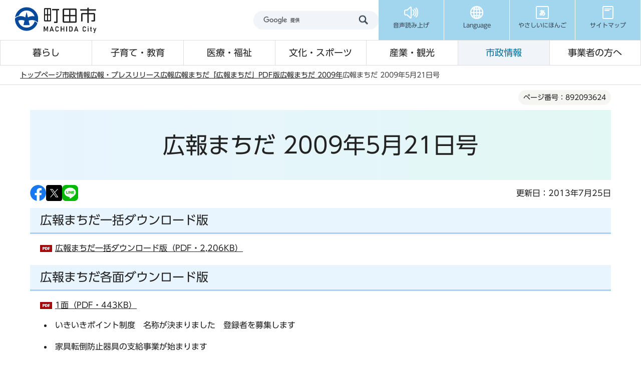

--- FILE ---
content_type: text/html
request_url: https://www.city.machida.tokyo.jp/shisei/koho/koho/kouhoushi/koho_machida/2009/20090521.html
body_size: 11615
content:
<!DOCTYPE HTML>
<html lang="ja" prefix="og: http://ogp.me/ns# article: http://ogp.me/ns/article#">
<head>
<meta name="viewport" content="width=device-width,initial-scale=1.0">
<meta name="format-detection" content="telephone=no">
<meta name="referrer" content="no-referrer-when-downgrade">
<meta charset="UTF-8">
<meta name="Author" content="Machida City">
<link rel="shortcut icon" href="/favicon.ico">
<link rel="apple-touch-icon" href="/images/apple-touch-icon.png">
<meta property="og:title" content="広報まちだ 2009年5月21日号">
<meta property="og:type" content="article">
<meta property="og:url" content="https://www.city.machida.tokyo.jp/shisei/koho/koho/kouhoushi/koho_machida/2009/20090521.html">
<meta property="og:image" content="https://www.city.machida.tokyo.jp/images/ogp.png">
<meta property="og:description" content="">



<title>広報まちだ 2009年5月21日号/町田市ホームページ</title>
<link rel="stylesheet" href="/css/2024_style.wysiwyg.css" media="all">
<link rel="stylesheet" href="/css/2024_style.tableconverter.css" media="all">
<link rel="stylesheet" href="/css/2024_style_parts.css" media="all">
<link rel="stylesheet" href="/css/2024_style_common.css" media="all">
<link rel="stylesheet" href="/css/2024_style_print.css" media="print">

 
<script src="/js/jquery-3.7.1.min.js"></script>

<script type="text/javascript" src="/js/analyticscode.js"></script>
<script type="text/javascript" src="//typesquare.com/3/tsst/script/ja/typesquare.js?677b8f09bc0c4c87a9187d14ac1e02d5" charset="utf-8"></script>
</head>
<body id="base">

<div id="basebg">
<noscript>
<p class="jsmessage">町田市ホームページではJavaScriptを使用しています。JavaScriptの使用を有効にしていない場合は、一部の機能が正確に動作しない恐れがあります。<br>お手数ですがJavaScriptの使用を有効にしてください。</p>
</noscript>
<div class="blockjump txtno-display"><a id="PTOP">このページの先頭です</a></div>
<div id="blockskip">
<a href="#CONT" class="skip">このページの本文へ移動</a>
</div>
<header class="header">
<div class="header__inner">
<div class="header__top">
<div class="header__logo">
<a href="/index.html"><img src="/images/2024_header_logo.png" alt="町田市" width="172" height="54" class="header__logo-img"></a>
</div>
<div class="header__top-right">
<div class="header__search">
<div class="h0search"></div>
</div>
<ul class="header__t-nav">
<li class="header__t-nav-list">
<a href="https://www.zoomsight-sv.jp/MCD/controller/index.html#https://www.city.machida.tokyo.jp/" class="header__t-nav-link">
<img src="/images/2024_header_icon01.png" alt="" width="30" height="30">
<p class="header__t-nav-list-text">音声読み上げ</p>
</a>
</li>
<li class="header__t-nav-list">
<a href="javascript:void(0)" class="header__t-nav-link header__t-nav-link--language">
<img src="/images/2024_header_icon02.png" alt="" width="30" height="30">
<p class="header__t-nav-list-text">Language</p>
</a>
<div class="t-sub-nav">
<ul class="t-sub-nav__item">
<li class="t-sub-nav__list">
<a href="https://honyaku.j-server.com/LUCMACHIDA/ns/w4/jaen" class="t-sub-nav__link">English</a>
</li>
<li class="t-sub-nav__list">
<a href="https://honyaku.j-server.com/LUCMACHIDA/ns/w4/jazh" class="t-sub-nav__link">中文</a>
</li>
<li class="t-sub-nav__list">
<a href="https://honyaku.j-server.com/LUCMACHIDA/ns/w4/jako" class="t-sub-nav__link">한국어</a>
</li>
<li class="t-sub-nav__list">
<a href="https://translate.google.co.jp/translate?hl=ja&amp;sl=ja&amp;tl=tl&amp;u=https%3A%2F%2Fwww.city.machida.tokyo.jp%2F&amp;sandbox=1" class="t-sub-nav__link">tagalog</a>
</li>
<li class="t-sub-nav__list">
<a href="https://translate.google.co.jp/translate?hl=ja&amp;sl=ja&amp;tl=vi&amp;u=https%3A%2F%2Fwww.city.machida.tokyo.jp%2F&amp;sandbox=1" class="t-sub-nav__link">Tiếng Việt</a>
</li>
<li class="t-sub-nav__list">
<a href="https://translate.google.co.jp/translate?hl=ja&amp;sl=ja&amp;tl=th&amp;u=https%3A%2F%2Fwww.city.machida.tokyo.jp%2F&amp;sandbox=1" class="t-sub-nav__link">ภาษาไทย</a>
</li>
<li class="t-sub-nav__list">
<a href="https://translate.google.co.jp/translate?hl=ja&amp;sl=ja&amp;tl=id&amp;u=https%3A%2F%2Fwww.city.machida.tokyo.jp%2F&amp;sandbox=1" class="t-sub-nav__link">Bahasa Indonesia</a>
</li>
<li class="t-sub-nav__list">
<a href="/multilingual/index.html" class="t-sub-nav__link">Multilingual Translation</a>
</li>
</ul>
<button type="button" class="t-sub-nav__button">close</button>
</div>
</li>
<li class="header__t-nav-list">
<a href="https://www.yasanichi.jp/proxy/MCD?target=https://www.city.machida.tokyo.jp/" class="header__t-nav-link">
<img src="/images/2024_header_icon03.png" alt="" width="30" height="30">
<p class="header__t-nav-list-text">やさしいにほんご</p>
</a>
</li>
<li class="header__t-nav-list">
<a href="/sitemap.html" class="header__t-nav-link">
<img src="/images/2024_header_icon04.png" alt="" width="30" height="30">
<p class="header__t-nav-list-text">サイトマップ</p>
</a>
</li>
</ul>
</div>
</div>
<!-- ======▼spメニュー▼======= -->
<div class="sp-nav">
<div class="sp-nav__inner">
<ul class="sp-nav__list">
<li class="sp-nav__item">
<a href="javascript:void(0)" class="sp-nav__link sp-nav__link--menu">
<img src="/images/2024_sp-menu_icon01.png" alt="" width="30" height="30">
<p class="sp-nav__text">メニュー</p>
</a>
<div class="sp-menu">
<div class="sp-menu__content">
<p class="sp-menu__title">サイトメニュー</p>
<div class="sp-menu__wrap">
<ul class="sp-menu__list">
<li class="sp-menu__item">
<a href="/kurashi/index.html" class="sp-menu__link">暮らし</a>
</li>
<li class="sp-menu__item">
<a href="/kodomo/index.html" class="sp-menu__link">子育て・教育</a>
</li>
<li class="sp-menu__item">
<a href="/iryo/index.html" class="sp-menu__link">医療・福祉</a>
</li>
<li class="sp-menu__item">
<a href="/bunka/index.html" class="sp-menu__link">文化・スポーツ</a>
</li>
<li class="sp-menu__item">
<a href="/kanko/index.html" class="sp-menu__link">産業・観光</a>
</li>
<li class="sp-menu__item">
<a href="/shisei/index.html" class="sp-menu__link">市政情報</a>
</li>
<li class="sp-menu__item">
<a href="/jigyousha/index.html" class="sp-menu__link">事業者の方へ</a>
</li>
<li class="sp-menu__item">
<a href="/kurashi/bouhan/index.html" class="sp-menu__link sp-menu__link--prevention">防犯・防災</a>
</li>
</ul>
<ul class="sp-menu__list sp-menu__list--3column">
<li class="sp-menu__item">
<a href="https://www.call-center.jp/faq_machida/" class="sp-menu__link" target="_blank">よくある質問</a>
</li>
<li class="sp-menu__item">
<a href="/shisei/shiyakusyo/gyomu/index.html" class="sp-menu__link">市役所業務案内</a>
</li>
<li class="sp-menu__item">
<a href="/sitemap.html" class="sp-menu__link">サイトマップ</a>
</li>
</ul>
</div>
</div>
<div class="sp-menu__content">
<p class="sp-menu__title">市政の情報</p>
<ul class="sp-menu__list sp-menu__list--blue">
<li class="sp-menu__item">
<a href="https://www.bousai-machida.tokyo.jp/" class="sp-menu__link" target="_blank">防災WEBポータル</a>
</li>
<li class="sp-menu__item">
<a href="/shisei/shiyakusyo/index.html" class="sp-menu__link">庁舎案内</a>
</li>
<li class="sp-menu__item">
<a href="/shisei/koho/koho/kouhoushi/index.html" class="sp-menu__link">広報まちだ</a>
</li>
<li class="sp-menu__item">
<a href="/shisei/koho/koho/sns/index.html" class="sp-menu__link">SNS</a>
</li>
</ul>
</div>
<div class="sp-menu__content">
<p class="sp-menu__title">Language</p>
<ul class="sp-menu__list sp-menu__list--blue">
<li class="sp-menu__item">
    <a href="https://honyaku.j-server.com/LUCMACHIDA/ns/w4/jaen" class="sp-menu__link">English</a>
</li>
<li class="sp-menu__item">
    <a href="https://honyaku.j-server.com/LUCMACHIDA/ns/w4/jazh" class="sp-menu__link">中文</a>
</li>
<li class="sp-menu__item">
    <a href="https://honyaku.j-server.com/LUCMACHIDA/ns/w4/jako" class="sp-menu__link">한국어</a>
</li>
<li class="sp-menu__item">
    <a href="https://translate.google.co.jp/translate?hl=ja&amp;sl=ja&amp;tl=tl&amp;u=https%3A%2F%2Fwww.city.machida.tokyo.jp%2F&amp;sandbox=1" class="sp-menu__link">tagalog</a>
</li>
<li class="sp-menu__item">
    <a href="https://translate.google.co.jp/translate?hl=ja&amp;sl=ja&amp;tl=vi&amp;u=https%3A%2F%2Fwww.city.machida.tokyo.jp%2F&amp;sandbox=1" class="sp-menu__link">Tiếng Việt</a>
</li>
<li class="sp-menu__item">
    <a href="https://translate.google.co.jp/translate?hl=ja&amp;sl=ja&amp;tl=th&amp;u=https%3A%2F%2Fwww.city.machida.tokyo.jp%2F&amp;sandbox=1" class="sp-menu__link">ภาษาไทย</a>
</li>
<li class="sp-menu__item">
    <a href="https://translate.google.co.jp/translate?hl=ja&amp;sl=ja&amp;tl=id&amp;u=https%3A%2F%2Fwww.city.machida.tokyo.jp%2F&amp;sandbox=1" class="sp-menu__link">Bahasa Indonesia</a>
</li>
<li class="sp-menu__item">
    <a href="/multilingual/index.html" class="sp-menu__link">Multilingual<br>Translation</a>
</li>
</ul>
</div>
<div class="sp-menu__content">
<ul class="sp-menu__list sp-menu__list--blue">
<li class="sp-menu__item">
<a href="https://www.yasanichi.jp/proxy/MCD?target=https://www.city.machida.tokyo.jp/" class="sp-menu__link">やさしいにほんご</a>
</li>
</ul>
</div>
</div>
</li>
<li class="sp-nav__item">
<a href="javascript:void(0)" class="sp-nav__link sp-nav__link--search">
<img src="/images/2024_sp-menu_icon02.png" alt="" width="30" height="30">
<p class="sp-nav__text">検索</p>
</a>
<div class="sp-search">
<div class="search">
<ul class="search__tab">
<li class="search__tab-item js-tab-active">
<a href="javascript:void(0)">サイト内検索</a>
</li>
<li class="search__tab-item">
<a href="javascript:void(0)">ページ番号検索</a>
</li>
</ul>
<div class="search__box">
<div class="search__box-item js-content-active">
<div class="h0search"></div>
</div>
<div class="search__box-item">
<form role="search" onsubmit="id_search(1);return false;" class="id_search-box">
<div class="flex">
<div class="iconMokutekiSearchWrap">
<label for="name1" class="txtno-display"><img src="/images/2024_spacer.gif" alt="半角数字9桁を入力してください" width="1" height="1"></label><input type="text" size="31" class="moktekiTabInput" maxlength="9" value="" placeholder="半角数字9桁を入力してください" id="name1">
</div>
<input type="submit" id="btn1" value="" class="mokutekiTabBtn" onclick="id_search(1);return false;">
</div>
</form>
</div>
</div>
</div>
</div>
</li>
<li class="sp-nav__item">
<a href="https://www.machidoor.tokyo.jp/" class="sp-nav__link" target="_blank">
<img src="/images/2024_sp-menu_icon03.png" alt="" width="30" height="30">
<p class="sp-nav__text">まちドア</p>
</a>
</li>
<li class="sp-nav__item">
<a href="/event/event-info/index.html" class="sp-nav__link">
<img src="/images/2024_sp-menu_icon04.png" alt="" width="30" height="28">
<p class="sp-nav__text">イベント</p>
</a>
</li>
</ul>
</div>
</div>
<!-- ========▲spメニュー▲========= -->
<!-- ======▼グロナビ▼======= -->
<div class="header__bottom">
<nav>
<ul class="header__b-nav">
<li class="header__b-nav-list">
<a href="/kurashi/index.html" class="header__b-nav-link">暮らし</a>
<div class="b-sub-nav">
<div class="b-sub-nav__inner">
<div class="b-sub-nav__top">
<p class="b-sub-nav__title">
<a href="/kurashi/index.html" class="b-sub-nav__title-link">暮らし</a>
</p>
<button type="button" class="b-sub-nav__button">閉じる</button>
</div>
<ul class="b-sub-nav__item">


<li class="b-sub-nav__item-list">
<a href="/kurashi/shinsei/index.html" class="b-sub-nav__item-link">
申請書一覧
</a>
</li>

<li class="b-sub-nav__item-list">
<a href="/kurashi/touroku/index.html" class="b-sub-nav__item-link">
住民票・戸籍・臨時運行
</a>
</li>

<li class="b-sub-nav__item-list">
<a href="/kurashi/tax/index.html" class="b-sub-nav__item-link">
税金
</a>
</li>

<li class="b-sub-nav__item-list">
<a href="/kurashi/hoken/index.html" class="b-sub-nav__item-link">
保険・年金
</a>
</li>

<li class="b-sub-nav__item-list">
<a href="/kurashi/mynumber/index.html" class="b-sub-nav__item-link">
マイナンバー制度（社会保障・税番号制度）
</a>
</li>

<li class="b-sub-nav__item-list">
<a href="/kurashi/kankyo/index.html" class="b-sub-nav__item-link">
ごみ・環境
</a>
</li>

<li class="b-sub-nav__item-list">
<a href="/kurashi/sumai/index.html" class="b-sub-nav__item-link">
住まい・道路
</a>
</li>

<li class="b-sub-nav__item-list">
<a href="/kurashi/suido/index.html" class="b-sub-nav__item-link">
水道・下水道
</a>
</li>

<li class="b-sub-nav__item-list">
<a href="/kurashi/bouhan/index.html" class="b-sub-nav__item-link">
防犯・防災
</a>
</li>

<li class="b-sub-nav__item-list">
<a href="/kurashi/community/index.html" class="b-sub-nav__item-link">
コミュニティ
</a>
</li>

<li class="b-sub-nav__item-list">
<a href="/kurashi/kurashisoudan/index.html" class="b-sub-nav__item-link">
暮らしに関する相談
</a>
</li>

<li class="b-sub-nav__item-list">
<a href="/kurashi/r6noto/index.html" class="b-sub-nav__item-link">
「令和6年能登半島地震」における市の被災地支援
</a>
</li>


</ul>
</div>
</div>
</li>
<li class="header__b-nav-list">
<a href="/kodomo/index.html" class="header__b-nav-link">子育て・教育</a>
<div class="b-sub-nav">
<div class="b-sub-nav__inner">
<div class="b-sub-nav__top">
<p class="b-sub-nav__title">
<a href="/kodomo/index.html" class="b-sub-nav__title-link">子育て・教育</a>
</p>
<button type="button" class="b-sub-nav__button">閉じる</button>
</div>
<ul class="b-sub-nav__item">


<li class="b-sub-nav__item-list">
<a href="/kodomo/kosodate_kyouikusisetu/index.html" class="b-sub-nav__item-link">
子育て・教育の施設一覧
</a>
</li>

<li class="b-sub-nav__item-list">
<a href="/kodomo/kyoiku/index.html" class="b-sub-nav__item-link">
教育委員会
</a>
</li>

<li class="b-sub-nav__item-list">
<a href="/kodomo/kosodate/index.html" class="b-sub-nav__item-link">
子育てに関する支援計画・事業
</a>
</li>

<li class="b-sub-nav__item-list">
<a href="/kodomo/kosodateshingikai/index.html" class="b-sub-nav__item-link">
子育てに関する審議会・懇談会
</a>
</li>

<li class="b-sub-nav__item-list">
<a href="/kodomo/jigyousha/index.html" class="b-sub-nav__item-link">
子育てに関する事業者の方へ
</a>
</li>


</ul>
</div>
</div>
</li>
<li class="header__b-nav-list">
<a href="/iryo/index.html" class="header__b-nav-link">医療・福祉</a>
<div class="b-sub-nav">
<div class="b-sub-nav__inner">
<div class="b-sub-nav__top">
<p class="b-sub-nav__title">
<a href="/iryo/index.html" class="b-sub-nav__title-link">医療・福祉</a>
</p>
<button type="button" class="b-sub-nav__button">閉じる</button>
</div>
<ul class="b-sub-nav__item">


<li class="b-sub-nav__item-list">
<a href="/iryo/iryo/index.html" class="b-sub-nav__item-link">
医療・健康づくり
</a>
</li>

<li class="b-sub-nav__item-list">
<a href="/iryo/hokenjo/index.html" class="b-sub-nav__item-link">
町田市保健所
</a>
</li>

<li class="b-sub-nav__item-list">
<a href="/iryo/old_iryo/index.html" class="b-sub-nav__item-link">
高齢者医療
</a>
</li>

<li class="b-sub-nav__item-list">
<a href="/iryo/kaigo/index.html" class="b-sub-nav__item-link">
介護保険
</a>
</li>

<li class="b-sub-nav__item-list">
<a href="/iryo/machi/index.html" class="b-sub-nav__item-link">
ユニバーサル社会の推進（福祉のまちづくり）
</a>
</li>

<li class="b-sub-nav__item-list">
<a href="/iryo/old/index.html" class="b-sub-nav__item-link">
高齢者のための福祉
</a>
</li>

<li class="b-sub-nav__item-list">
<a href="/iryo/syougai_hukushi/index.html" class="b-sub-nav__item-link">
障がい者のための福祉
</a>
</li>

<li class="b-sub-nav__item-list">
<a href="/iryo/tiikihukusihoka/index.html" class="b-sub-nav__item-link">
地域福祉
</a>
</li>

<li class="b-sub-nav__item-list">
<a href="/iryo/ninka-shidou/index.html" class="b-sub-nav__item-link">
社会福祉法人の認可・指導監査、福祉サービス事業者の指導監査
</a>
</li>

<li class="b-sub-nav__item-list">
<a href="/iryo/sodan/index.html" class="b-sub-nav__item-link">
医療・福祉に関する相談
</a>
</li>


</ul>
</div>
</div>
</li>
<li class="header__b-nav-list">
<a href="/bunka/index.html" class="header__b-nav-link">文化・スポーツ</a>
<div class="b-sub-nav">
<div class="b-sub-nav__inner">
<div class="b-sub-nav__top">
<p class="b-sub-nav__title">
<a href="/bunka/index.html" class="b-sub-nav__title-link">文化・スポーツ</a>
</p>
<button type="button" class="b-sub-nav__button">閉じる</button>
</div>
<ul class="b-sub-nav__item">


<li class="b-sub-nav__item-list">
<a href="/bunka/bunka_geijutsu/index.html" class="b-sub-nav__item-link">
文化振興情報
</a>
</li>

<li class="b-sub-nav__item-list">
<a href="/bunka/sport/index.html" class="b-sub-nav__item-link">
スポーツ情報
</a>
</li>

<li class="b-sub-nav__item-list">
<a href="/bunka/syakai/index.html" class="b-sub-nav__item-link">
生涯学習
</a>
</li>

<li class="b-sub-nav__item-list">
<a href="/bunka/park/index.html" class="b-sub-nav__item-link">
公園・レクリエーション
</a>
</li>

<li class="b-sub-nav__item-list">
<a href="/bunka/riyou/index.html" class="b-sub-nav__item-link">
貸し出し施設について
</a>
</li>


</ul>
</div>
</div>
</li>
<li class="header__b-nav-list">
<a href="/kanko/index.html" class="header__b-nav-link">産業・観光</a>
<div class="b-sub-nav">
<div class="b-sub-nav__inner">
<div class="b-sub-nav__top">
<p class="b-sub-nav__title">
<a href="/kanko/index.html" class="b-sub-nav__title-link">産業・観光</a>
</p>
<button type="button" class="b-sub-nav__button">閉じる</button>
</div>
<ul class="b-sub-nav__item">


<li class="b-sub-nav__item-list">
<a href="/kanko/osusume/index.html" class="b-sub-nav__item-link">
おすすめ情報
</a>
</li>

<li class="b-sub-nav__item-list">
<a href="/kanko/miru_aso/index.html" class="b-sub-nav__item-link">
観る・遊ぶ
</a>
</li>

<li class="b-sub-nav__item-list">
<a href="/kanko/tabe_kau/index.html" class="b-sub-nav__item-link">
食べる・買う
</a>
</li>

<li class="b-sub-nav__item-list">
<a href="/kanko/aruku/index.html" class="b-sub-nav__item-link">
歩く
</a>
</li>

<li class="b-sub-nav__item-list">
<a href="/kanko/kotu_syuku/index.html" class="b-sub-nav__item-link">
交通・宿泊
</a>
</li>

<li class="b-sub-nav__item-list">
<a href="/kanko/sangyo/index.html" class="b-sub-nav__item-link">
市の産業
</a>
</li>

<li class="b-sub-nav__item-list">
<a href="/kanko/chushishigaichikasseika/index.html" class="b-sub-nav__item-link">
中心市街地活性化に向けた取り組み
</a>
</li>

<li class="b-sub-nav__item-list">
<a href="/kanko/shi/index.html" class="b-sub-nav__item-link">
町田市プロフィール
</a>
</li>


</ul>
</div>
</div>
</li>
<li class="header__b-nav-list">
<a href="/shisei/index.html" class="header__b-nav-link">市政情報</a>
<div class="b-sub-nav">
<div class="b-sub-nav__inner">
<div class="b-sub-nav__top">
<p class="b-sub-nav__title">
<a href="/shisei/index.html" class="b-sub-nav__title-link">市政情報</a>
</p>
<button type="button" class="b-sub-nav__button">閉じる</button>
</div>
<ul class="b-sub-nav__item">


<li class="b-sub-nav__item-list">
<a href="/shisei/machida_reiki_youkou.html" class="b-sub-nav__item-link">
例規集・要綱集（条例、規則、要綱等）
</a>
</li>

<li class="b-sub-nav__item-list">
<a href="/shisei/shityoushitu/index.html" class="b-sub-nav__item-link">
ようこそ！市長室へ
</a>
</li>

<li class="b-sub-nav__item-list">
<a href="/shisei/sinokeikau/index.html" class="b-sub-nav__item-link">
市の計画
</a>
</li>

<li class="b-sub-nav__item-list">
<a href="/shisei/miraidukurikenkyujo/index.html" class="b-sub-nav__item-link">
町田市未来づくり研究所
</a>
</li>

<li class="b-sub-nav__item-list">
<a href="/shisei/shiyakusyo/index.html" class="b-sub-nav__item-link">
市役所・市施設のご案内
</a>
</li>

<li class="b-sub-nav__item-list">
<a href="/shisei/koho/index.html" class="b-sub-nav__item-link">
広報・プレスリリース
</a>
</li>

<li class="b-sub-nav__item-list">
<a href="/shisei/city_promotion/index.html" class="b-sub-nav__item-link">
シティプロモーション
</a>
</li>

<li class="b-sub-nav__item-list">
<a href="/shisei/toukei/index.html" class="b-sub-nav__item-link">
市の統計
</a>
</li>

<li class="b-sub-nav__item-list">
<a href="/shisei/opendata/index.html" class="b-sub-nav__item-link">
オープンデータ
</a>
</li>

<li class="b-sub-nav__item-list">
<a href="/shisei/gyouzaisei/index.html" class="b-sub-nav__item-link">
市の財務状況
</a>
</li>

<li class="b-sub-nav__item-list">
<a href="/shisei/syokuin/index.html" class="b-sub-nav__item-link">
職員採用情報
</a>
</li>

<li class="b-sub-nav__item-list">
<a href="/shisei/buchomani/index.html" class="b-sub-nav__item-link">
部長・課の「仕事目標」
</a>
</li>

<li class="b-sub-nav__item-list">
<a href="/shisei/gyousei/index.html" class="b-sub-nav__item-link">
行政経営に関すること
</a>
</li>

<li class="b-sub-nav__item-list">
<a href="/shisei/siteikanri/index.html" class="b-sub-nav__item-link">
指定管理者制度
</a>
</li>

<li class="b-sub-nav__item-list">
<a href="/shisei/koukai/index.html" class="b-sub-nav__item-link">
情報公開・個人情報保護
</a>
</li>

<li class="b-sub-nav__item-list">
<a href="/shisei/kankobutsu/index.html" class="b-sub-nav__item-link">
刊行物ライブラリー
</a>
</li>

<li class="b-sub-nav__item-list">
<a href="/shisei/gyouseifufukusinsaseido/index.html" class="b-sub-nav__item-link">
行政不服審査制度
</a>
</li>

<li class="b-sub-nav__item-list">
<a href="/shisei/kouekituuhousyahogoseido/index.html" class="b-sub-nav__item-link">
公益通報者保護制度
</a>
</li>

<li class="b-sub-nav__item-list">
<a href="/shisei/shingikai/index.html" class="b-sub-nav__item-link">
審議会等
</a>
</li>

<li class="b-sub-nav__item-list">
<a href="/shisei/shi_kansa/index.html" class="b-sub-nav__item-link">
市の監査
</a>
</li>

<li class="b-sub-nav__item-list">
<a href="/shisei/senkyo/index.html" class="b-sub-nav__item-link">
選挙
</a>
</li>


</ul>
</div>
</div>
</li>
<li class="header__b-nav-list">
<a href="/jigyousha/index.html" class="header__b-nav-link">事業者の方へ</a>
<div class="b-sub-nav">
<div class="b-sub-nav__inner">
<div class="b-sub-nav__top">
<p class="b-sub-nav__title">
<a href="/jigyousha/index.html" class="b-sub-nav__title-link">事業者の方へ</a>
</p>
<button type="button" class="b-sub-nav__button">閉じる</button>
</div>
<ul class="b-sub-nav__item">


<li class="b-sub-nav__item-list">
<a href="/jigyousha/nyusatsu/index.html" class="b-sub-nav__item-link">
入札・契約
</a>
</li>

<li class="b-sub-nav__item-list">
<a href="/jigyousha/shien/index.html" class="b-sub-nav__item-link">
融資・支援
</a>
</li>

<li class="b-sub-nav__item-list">
<a href="/jigyousha/invoice.html" class="b-sub-nav__item-link">
消費税の適格請求書等保存方式（インボイス制度）
</a>
</li>

<li class="b-sub-nav__item-list">
<a href="/jigyousha/saikensya/index.html" class="b-sub-nav__item-link">
債権者（振込口座）登録
</a>
</li>

<li class="b-sub-nav__item-list">
<a href="/jigyousha/advertisement/index.html" class="b-sub-nav__item-link">
広告募集
</a>
</li>

<li class="b-sub-nav__item-list">
<a href="/kurashi/kankyo/gomi/jigyosha/index.html" class="b-sub-nav__item-link">
事業所（会社等）から出るごみ・事業者向け情報
</a>
</li>

<li class="b-sub-nav__item-list">
<a href="/jigyousha/PFI/index.html" class="b-sub-nav__item-link">
PFI事業
</a>
</li>

<li class="b-sub-nav__item-list">
<a href="/jigyousha/minkanteianseido/index.html" class="b-sub-nav__item-link">
民間提案制度
</a>
</li>


</ul>
</div>
</div>
</li>
</ul>
</nav>
</div>
</div>
</header>
<!-- ****** kinkyu ****** -->
<script src="/js/saigai.js"></script>
<!-- ****** kinkyu ****** -->
<nav class="breadcrumb" aria-label="現在位置">
<div class="breadcrumb__inner">
<ol class="breadcrumb__list">
<li>
<a href="/index.html">トップページ</a>
</li>


<li>
<a href="../../../../../index.html">市政情報</a>
</li>

<li>
<a href="../../../../index.html">広報・プレスリリース</a>
</li>

<li>
<a href="../../../index.html">広報</a>
</li>

<li>
<a href="../../index.html">広報まちだ</a>
</li>

<li>
<a href="../index.html">「広報まちだ」PDF版</a>
</li>

<li>
<a href="./index.html">広報まちだ 2009年</a>
</li>

<li class="pk-thispage">広報まちだ 2009年5月21日号</li>

</ol>
</div>
</nav>
<div class="blockjump txtno-display"><a id="CONT">本文ここから</a></div>
<main role="main" class="main">
<div class="container">
<div class="container__inner">




<article role="article">






    <div class="cont-heading">
        
            <div class="pagenumber"><p class="date-title">ページ番号：892093624</p></div>
        
        <div class="h1bg"><div><h1>広報まちだ 2009年5月21日号</h1></div></div>
    </div>




<div class="basic_info_wp">
<div class="sns_btn_in">
<p class="sns_btn"><a href="javascript:window.open(&#039;http://www.facebook.com/sharer.php%3Fu=&#039;+encodeURIComponent(location.href),&#039;sharewindow&#039;,&#039;width=550, height=450, personalbar=0, toolbar=0, scrollbars=1, resizable=!&#039;);"><img src="/images/sns_btn_facebook.png" alt="このページの情報をフェイスブックでシェアします" width="32" height="32"></a></p>
<p class="sns_btn"><a href="javascript:window.open(&#039;https://x.com/share%3Ftext=&#039;+encodeURIComponent(document.title)+&#039;%26url=&#039;+encodeURIComponent(location.href),&#039;sharewindow&#039;,&#039;width=550, height=450, personalbar=0, toolbar=0, scrollbars=1, resizable=!&#039;);"><img src="/images/2024_sns_btn_x.png" alt="このページの情報をXでシェアします" width="32" height="32"></a></p>
<p class="sns_btn"><a href="javascript:window.open(&#039;http://line.me/R/msg/text/%3F&#039;+encodeURIComponent(document.title)+&#039;%20&#039;+encodeURIComponent(location.href),&#039;sharewindow&#039;,&#039;width=550, height=450, personalbar=0, toolbar=0, scrollbars=1, resizable=!&#039;);"><img src="/images/sns_btn_LINE.png" alt="このページの情報をラインでシェアします" width="32" height="32"></a></p>
</div>

<div class="update_wp">
<p class="update">更新日：2013年7月25日</p>
</div>


</div>



<div class="h2bg"><div><h2>広報まちだ一括ダウンロード版</h2></div></div>
<p class="filelink dl_pdf f_dl_link"><img src="/images/spacer.gif" alt="ファイルダウンロード　新規ウィンドウで開きます。" width="1" height="1" class="img-guidance"><a class="pdf target_blank" href="20090521.files/090521_s.pdf" target="_blank" rel="noopener">広報まちだ一括ダウンロード版（PDF・2,206KB）</a></p>
<div class="h2bg"><div><h2>広報まちだ各面ダウンロード版</h2></div></div>
<p class="filelink dl_pdf f_dl_link"><img src="/images/spacer.gif" alt="ファイルダウンロード　新規ウィンドウで開きます。" width="1" height="1" class="img-guidance"><a class="pdf target_blank" href="20090521.files/090521_P1_s.pdf" target="_blank" rel="noopener">1面（PDF・443KB）</a></p><div class="wysiwyg_wp txtCaption"><ul><li>いきいきポイント制度　名称が決まりました　登録者を募集します</li><li>家具転倒防止器具の支給事業が始まります</li><li>2009年度統一美化キャンペーンを実施します</li><li>町田市民病院職員募集</li><li>新型インフルエンザ対策リーフレットを作成しました</li></ul></div>
<p class="filelink dl_pdf f_dl_link"><img src="/images/spacer.gif" alt="ファイルダウンロード　新規ウィンドウで開きます。" width="1" height="1" class="img-guidance"><a class="pdf target_blank" href="20090521.files/090521_P2_s.pdf" target="_blank" rel="noopener">2面（PDF・366KB）</a></p><div class="wysiwyg_wp txtCaption"><ul><li>きちんと納税、明るい未来　税金の納付方法</li><li>年金からの市・都民税の引き落としが始まります</li><li>配布しています　みんなのおでかけマップ</li><li>20歳代の投票立会人募集</li></ul></div>
<p class="filelink dl_pdf f_dl_link"><img src="/images/spacer.gif" alt="ファイルダウンロード　新規ウィンドウで開きます。" width="1" height="1" class="img-guidance"><a class="pdf target_blank" href="20090521.files/090521_P3_s.pdf" target="_blank" rel="noopener">3面（PDF・351KB）</a></p><div class="wysiwyg_wp txtCaption"><ul><li>健康案内（予防接種・健康づくり）</li><li>お知らせ（募集・ご案内）</li><li>定額給付金の振り込みについて</li><li>公開している会議　傍聴のご案内</li></ul></div>
<p class="filelink dl_pdf f_dl_link"><img src="/images/spacer.gif" alt="ファイルダウンロード　新規ウィンドウで開きます。" width="1" height="1" class="img-guidance"><a class="pdf target_blank" href="20090521.files/090521_P4_s.pdf" target="_blank" rel="noopener">4面（PDF・778KB）</a></p><div class="wysiwyg_wp txtCaption"><ul><li>お知らせ（ご案内）</li><li>出張教育相談</li><li>町田市職員募集中</li><li>ご参加を（催し）</li><li>町田市民ホール事業　桂文珍独演会</li><li>町田市民ホール事業　ふれあいミュージアムコンサート　まちだ全国アンサンブルコンテスト～受賞者コンサート</li></ul></div>
<p class="filelink dl_pdf f_dl_link"><img src="/images/spacer.gif" alt="ファイルダウンロード　新規ウィンドウで開きます。" width="1" height="1" class="img-guidance"><a class="pdf target_blank" href="20090521.files/090521_P45_s.pdf" target="_blank" rel="noopener">4～5面（PDF・778KB）</a></p><div class="wysiwyg_wp txtCaption"><ul><li>新型インフルエンザの感染が疑われる方は　最初に発熱相談センターに相談を</li></ul></div>
<p class="filelink dl_pdf f_dl_link"><img src="/images/spacer.gif" alt="ファイルダウンロード　新規ウィンドウで開きます。" width="1" height="1" class="img-guidance"><a class="pdf target_blank" href="20090521.files/090521_P5_s.pdf" target="_blank" rel="noopener">5面（PDF・778KB）</a></p><div class="wysiwyg_wp txtCaption"><ul><li>ご参加を（催し）</li><li>明るい選挙　ポスターコンクールを実施します！</li><li>スポーツ</li></ul></div>
<p class="filelink dl_pdf f_dl_link"><img src="/images/spacer.gif" alt="ファイルダウンロード　新規ウィンドウで開きます。" width="1" height="1" class="img-guidance"><a class="pdf target_blank" href="20090521.files/090521_P6_s.pdf" target="_blank" rel="noopener">6面（PDF・465KB）</a></p><div class="wysiwyg_wp txtCaption"><ul><li>公民館コンサート　～音を奏でる編鐘コンサート～</li><li>情報コーナー</li><li>市民の広場<br></li></ul></div>
<p class="filelink dl_pdf f_dl_link"><img src="/images/spacer.gif" alt="ファイルダウンロード　新規ウィンドウで開きます。" width="1" height="1" class="img-guidance"><a class="pdf target_blank" href="20090521.files/090521_P7_s.pdf" target="_blank" rel="noopener">7面（PDF・211KB）</a></p><div class="wysiwyg_wp txtCaption"><ul><li>市民の広場</li></ul></div>
<p class="filelink dl_pdf f_dl_link"><img src="/images/spacer.gif" alt="ファイルダウンロード　新規ウィンドウで開きます。" width="1" height="1" class="img-guidance"><a class="pdf target_blank" href="20090521.files/090521_P8_s.pdf" target="_blank" rel="noopener">8面（PDF・438KB）</a></p><div class="wysiwyg_wp txtCaption"><ul><li>市民カレンダー<br></li></ul></div>





    
        <aside class="adobereader">
            <div id="dl_pdf_software" class="dl_software">
<p>
PDF形式のファイルを開くには、Adobe Acrobat Reader DC（旧Adobe Reader）が必要です。お持ちでない方は、Adobe社から無償でダウンロードできます。</p>
<p class="pagelinkout">
<a href="https://get.adobe.com/jp/reader/" class="externalLink">Adobe Acrobat Reader DCのダウンロードへ（外部サイト）</a><img src="/images/get_adobe_reader.png" alt="">
</p>
<p>ご自宅にプリンタなどの印刷機器をお持ちでない方は、お近くのコンビニエンスストアなどのプリントサービスを利用して申請書等を印刷することができます。<a href="/about/print_service.html">詳細はプリントサービスのご案内ページ</a>をご覧ください。</p>
</div>
        </aside>
    




    <aside class="contact" id="contact">
        

<div class="contact__inner">
    <div class="contact__left">
        <p class="contact__title">このページの担当課へのお問い合わせ<span>政策経営部 広報課</span></p>
        <div class="contact__content">
            <p class="contact__tel">電話：042-724-2101</p>
            <p class="contact__fax">FAX：042-724-1171</p>
        </div>
    </div>
    <p class="contact__mail"><a class="innerLink" href="https://www.city.machida.tokyo.jp/cgi-bin/formmail/ssl/ssl_goiken/formmail.cgi?d=ssl_goiken&amp;bu=000&amp;ka=003">WEBでのお問い合わせ</a></p>
</div>




    </aside>





    <aside class="feedback-area">
        <script src="/js/feedback.js"></script>
        <form action="/cgi-bin/vote2/vote.cgi" method="post" name="FAQ" id="FAQ" class="feedback" onsubmit="return inspection()">
            <a href="javascript:void(0)" class="form_title">この情報はお役に立ちましたか？</a>
            <div class="open_menu_wp">
                <p class="form_txt">お寄せいただいた評価はサイト運営の参考といたします。</p>
                <div class="que_select">
                    <fieldset class="fedd1">
                        <legend><span class="form_legend">質問：このページの情報は役に立ちましたか。</span></legend>
                        <ul class="radio_btn_set">
                            <li><input type="radio" id="useful1" name="useful" value="役に立った"><label for="useful1">役に立った</label></li>
                            <li><input type="radio" id="useful2" name="useful" value="役に立たなかった"><label for="useful2">役に立たなかった</label></li>
                            <li><input type="radio" id="useful3" name="useful" value="どちらともいえない"><label for="useful3">どちらともいえない</label></li>
                        </ul>
                    </fieldset>
                    <fieldset class="fedd2">
                        <legend><span class="form_legend">質問：このページは見つけやすかったですか。</span></legend>
                        <ul class="radio_btn_set">
                            <li><input type="radio" id="catch4" name="catch" value="見つけやすかった"><label for="catch4">見つけやすかった</label></li>
                            <li><input type="radio" id="catch5" name="catch" value="見つけにくかった"><label for="catch5">見つけにくかった</label></li>
                            <li><input type="radio" id="catch6" name="catch" value="どちらともいえない"><label for="catch6">どちらともいえない</label></li>
                        </ul>
                    </fieldset>
                    <fieldset class="fedd3">
                        <legend><span class="form_legend">質問：このページはどのようにしてたどり着きましたか。</span></legend>
                        <ul class="radio_btn_set">
                            <li><input type="radio" id="trace7" name="trace" value="トップページから順に"><label for="trace7">トップページから順に</label></li>
                            <li><input type="radio" id="trace8" name="trace" value="サイト内検索"><label for="trace8">サイト内検索</label></li>
                            <li><input type="radio" id="trace9" name="trace" value="検索エンジンから直接"><label for="trace9">検索エンジンから直接</label></li>
                            <li><input type="radio" id="trace10" name="trace" value="その他"><label for="trace10">その他</label></li>
                        </ul>
                    </fieldset>
                    <fieldset class="fedd4">
                        <legend><span class="form_legend">質問：このページをどのような端末からご覧になりましたか。</span></legend>
                        <ul class="radio_btn_set">
                            <li><input type="radio" id="browse11" name="browse" value="スマートフォン"><label for="browse11">スマートフォン</label></li>
                            <li><input type="radio" id="browse12" name="browse" value="PC"><label for="browse12">PC</label></li>
                            <li><input type="radio" id="browse13" name="browse" value="タブレット端末"><label for="browse13">タブレット端末</label></li>
                            <li><input type="radio" id="browse14" name="browse" value="その他"><label for="browse14">その他</label></li>
                        </ul>
                    </fieldset>
                </div>
                <div class="que_opinion">
                    <p class="form_txt">
                        <strong><span class="form_legend">ご意見・ご質問は「<a href="#contact">✉WEBでのお問い合わせ</a>」をご利用ください。</span></strong><br>
                    なお、匿名のもの、内容が不明確なもの、市政に関係ないもの、入力内容に誤りがあった場合など回答を行わないことがあります。
		　　</p>
                    <div id="form_send_btn">
<input type="hidden" name="url" value="/shisei/koho/koho/kouhoushi/koho_machida/2009/20090521.html">
<input type="hidden" name="title" value="広報まちだ 2009年5月21日号">
<input type="hidden" name="tanto" value="政策経営部 広報課">
<input type="hidden" name="tantocode" value="010020">
<input type="hidden" name="hyoukatime" value="">
                    </div>
                    <div class="submitbox"><input type="submit" name="submit" class="fedbt" value="送信"></div>
                </div>
            </div>
            <!-- open_menu_wp -->
        </form>
    </aside>







</article>




<div class="page-bottom">
    <div class="page-bottom__inner">
        

    <aside class="page-bottom__item page-bottom__item--localnavi">
        <a href="javascript:void(0)" class="page-bottom__title">広報まちだ 2009年</a>
        <div class="page-bottom__content">
            <ul class="page-bottom__list">
                
                    <li>
                        <a href="/shisei/koho/koho/kouhoushi/koho_machida/2009/20091221.html">
                            広報まちだ 2009年12月21日号
                        </a>
                    </li>
            
                    <li>
                        <a href="/shisei/koho/koho/kouhoushi/koho_machida/2009/20091211.html">
                            広報まちだ 2009年12月11日号
                        </a>
                    </li>
            
                    <li>
                        <a href="/shisei/koho/koho/kouhoushi/koho_machida/2009/20091201.html">
                            広報まちだ 2009年12月1日号
                        </a>
                    </li>
            
                    <li>
                        <a href="/shisei/koho/koho/kouhoushi/koho_machida/2009/20091121.html">
                            広報まちだ 2009年11月21日号
                        </a>
                    </li>
            
                    <li>
                        <a href="/shisei/koho/koho/kouhoushi/koho_machida/2009/20091111.html">
                            広報まちだ 2009年11月11日号
                        </a>
                    </li>
            
                    <li>
                        <a href="/shisei/koho/koho/kouhoushi/koho_machida/2009/20091101.html">
                            広報まちだ 2009年11月1日号
                        </a>
                    </li>
            
                    <li>
                        <a href="/shisei/koho/koho/kouhoushi/koho_machida/2009/20091021.html">
                            広報まちだ 2009年10月21日号
                        </a>
                    </li>
            
                    <li>
                        <a href="/shisei/koho/koho/kouhoushi/koho_machida/2009/20091011.html">
                            広報まちだ 2009年10月11日号
                        </a>
                    </li>
            
                    <li>
                        <a href="/shisei/koho/koho/kouhoushi/koho_machida/2009/20091001.html">
                            広報まちだ 2009年10月1日号
                        </a>
                    </li>
            
                    <li>
                        <a href="/shisei/koho/koho/kouhoushi/koho_machida/2009/20090921.html">
                            広報まちだ 2009年9月21日号
                        </a>
                    </li>
            
                    <li>
                        <a href="/shisei/koho/koho/kouhoushi/koho_machida/2009/20090911.html">
                            広報まちだ 2009年9月11日号
                        </a>
                    </li>
            
                    <li>
                        <a href="/shisei/koho/koho/kouhoushi/koho_machida/2009/20090901.html">
                            広報まちだ 2009年9月1日号
                        </a>
                    </li>
            
                    <li>
                        <a href="/shisei/koho/koho/kouhoushi/koho_machida/2009/20090821.html">
                            広報まちだ 2009年8月21日号
                        </a>
                    </li>
            
                    <li>
                        <a href="/shisei/koho/koho/kouhoushi/koho_machida/2009/20090811.html">
                            広報まちだ 2009年8月11日号
                        </a>
                    </li>
            
                    <li>
                        <a href="/shisei/koho/koho/kouhoushi/koho_machida/2009/20090801.html">
                            広報まちだ 2009年8月1日号
                        </a>
                    </li>
            
                    <li>
                        <a href="/shisei/koho/koho/kouhoushi/koho_machida/2009/20090721.html">
                            広報まちだ 2009年7月21日号
                        </a>
                    </li>
            
                    <li>
                        <a href="/shisei/koho/koho/kouhoushi/koho_machida/2009/20090711.html">
                            広報まちだ 2009年7月11日号
                        </a>
                    </li>
            
                    <li>
                        <a href="/shisei/koho/koho/kouhoushi/koho_machida/2009/20090701.html">
                            広報まちだ 2009年7月1日号
                        </a>
                    </li>
            
                    <li>
                        <a href="/shisei/koho/koho/kouhoushi/koho_machida/2009/20090621.html">
                            広報まちだ 2009年6月21日号
                        </a>
                    </li>
            
                    <li>
                        <a href="/shisei/koho/koho/kouhoushi/koho_machida/2009/20090611.html">
                            広報まちだ 2009年6月11日号
                        </a>
                    </li>
            
                    <li>
                        <a href="/shisei/koho/koho/kouhoushi/koho_machida/2009/20090601.html">
                            広報まちだ 2009年6月1日号
                        </a>
                    </li>
            
                    <li>
                        <span class="now">
                            広報まちだ 2009年5月21日号
                        </span>
                    </li>
            
                    <li>
                        <a href="/shisei/koho/koho/kouhoushi/koho_machida/2009/20090511.html">
                            広報まちだ 2009年5月11日号
                        </a>
                    </li>
            
                    <li>
                        <a href="/shisei/koho/koho/kouhoushi/koho_machida/2009/20090501.html">
                            広報まちだ 2009年5月1日号
                        </a>
                    </li>
            
                    <li>
                        <a href="/shisei/koho/koho/kouhoushi/koho_machida/2009/20090421.html">
                            広報まちだ 2009年4月21日号
                        </a>
                    </li>
            
                    <li>
                        <a href="/shisei/koho/koho/kouhoushi/koho_machida/2009/20090411.html">
                            広報まちだ 2009年4月11日号
                        </a>
                    </li>
            
                    <li>
                        <a href="/shisei/koho/koho/kouhoushi/koho_machida/2009/20090401.html">
                            広報まちだ 2009年4月1日号
                        </a>
                    </li>
            
                    <li>
                        <a href="/shisei/koho/koho/kouhoushi/koho_machida/2009/20090321.html">
                            広報まちだ 2009年3月21日号
                        </a>
                    </li>
            
                    <li>
                        <a href="/shisei/koho/koho/kouhoushi/koho_machida/2009/20090311.html">
                            広報まちだ 2009年3月11日号
                        </a>
                    </li>
            
                    <li>
                        <a href="/shisei/koho/koho/kouhoushi/koho_machida/2009/20090301.html">
                            広報まちだ 2009年3月1日号
                        </a>
                    </li>
            
                    <li>
                        <a href="/shisei/koho/koho/kouhoushi/koho_machida/2009/20090221.html">
                            広報まちだ 2009年2月21日号
                        </a>
                    </li>
            
                    <li>
                        <a href="/shisei/koho/koho/kouhoushi/koho_machida/2009/20090211.html">
                            広報まちだ 2009年2月11日号
                        </a>
                    </li>
            
                    <li>
                        <a href="/shisei/koho/koho/kouhoushi/koho_machida/2009/20090201.html">
                            広報まちだ 2009年2月1日号
                        </a>
                    </li>
            
                    <li>
                        <a href="/shisei/koho/koho/kouhoushi/koho_machida/2009/20090121.html">
                            広報まちだ 2009年1月21日号
                        </a>
                    </li>
            
                    <li>
                        <a href="/shisei/koho/koho/kouhoushi/koho_machida/2009/20090111.html">
                            広報まちだ 2009年1月11日号
                        </a>
                    </li>
            
                    <li>
                        <a href="/shisei/koho/koho/kouhoushi/koho_machida/2009/20090101.html">
                            広報まちだ 2009年1月1日号
                        </a>
                    </li>
            
            </ul>
        </div>
    </aside>






    <aside class="page-bottom__item page-bottom__item--notfound">
        <a href="/about/info.html" class="page-bottom__title">情報が見つからないときは</a>
    </aside>


    </div>
</div>



      </div><!-- container__inner -->
      </div><!-- container -->
      
      </main><!-- main -->
      <footer class="footer">
        <div class="footer__inner">
            <div class="footer__left">
                <div class="footer__top">
                    <img src="/images/2024_footer_logo.png" alt="町田市役所" width="151" height="28" loading="lazy">
                    <p class="footer_address">〒194-8520 東京都町田市森野 2-2-22</p>
                </div>
                <dl class="footer__info">
                    <dt>代表電話</dt>
                    <dd>： 042-722-3111</dd>
                </dl>
                <dl class="footer__info">
                    <dt>代表電話受付時間</dt>
                    <dd>： 午前7時から午後7時</dd>
                </dl>
                <dl class="footer__info">
                    <dt>窓口受付時間</dt>
                    <dd>： 午前8時30分から午後5時</dd>
                </dl>
                <p>法人番号 6000020132098</p>
                <ul class="footer__link">
                    <li class="footer__link-list">
                        <a href="/about/index.html">このサイトについて</a>
                    </li>
                    <li class="footer__link-list">
                        <a href="/shisei/koukai/kojinjoho/about_kojinjoho.html">個人情報の取扱いについて</a>
                    </li>
                    <li class="footer__link-list">
                        <a href="/link/index.html">リンク集</a>
                    </li>
                </ul>
            </div>
            <div class="footer__right">
                <div class="btn-area btn-area--footer">
                    <a href="/shisei/shiyakusyo/index.html" class="button button--footer">庁舎案内</a>
                    <a href="/shisei/shiyakusyo/mainoffice/officeguide.html" class="button button--footer">交通アクセス</a>
                    <a href="https://www.machidoor.tokyo.jp/" class="button button--footer button--machidoa" target="_blank">まちドア</a>
                </div>
            </div>
            <button class="pagetop" aria-label="トップへ戻る">
                <img src="/images/2024_pagetop_button.png" alt="" width="70" height="70">
            </button>
        </div>
      </footer>
      </div><!-- /basebg -->
      <script src="/js/2024_jquery.cookie.js"></script>
      <script src="/js/2024_slick.min.js"></script>
      <script src="/js/2024_common.js"></script>
      <script src="/js/2024_filter.js"></script>
      <script src="/js/2024_id.js"></script>
    
</body>
</html>

--- FILE ---
content_type: text/html
request_url: https://www.city.machida.tokyo.jp/files/google_search.html
body_size: 37
content:
<script async src="https://cse.google.com/cse.js?cx=016549582773207433396:un3k6cz8wnt"></script>
<div><gcse:searchbox-only resultsUrl="/gsearch/index.html"></gcse:searchbox-only></div>
